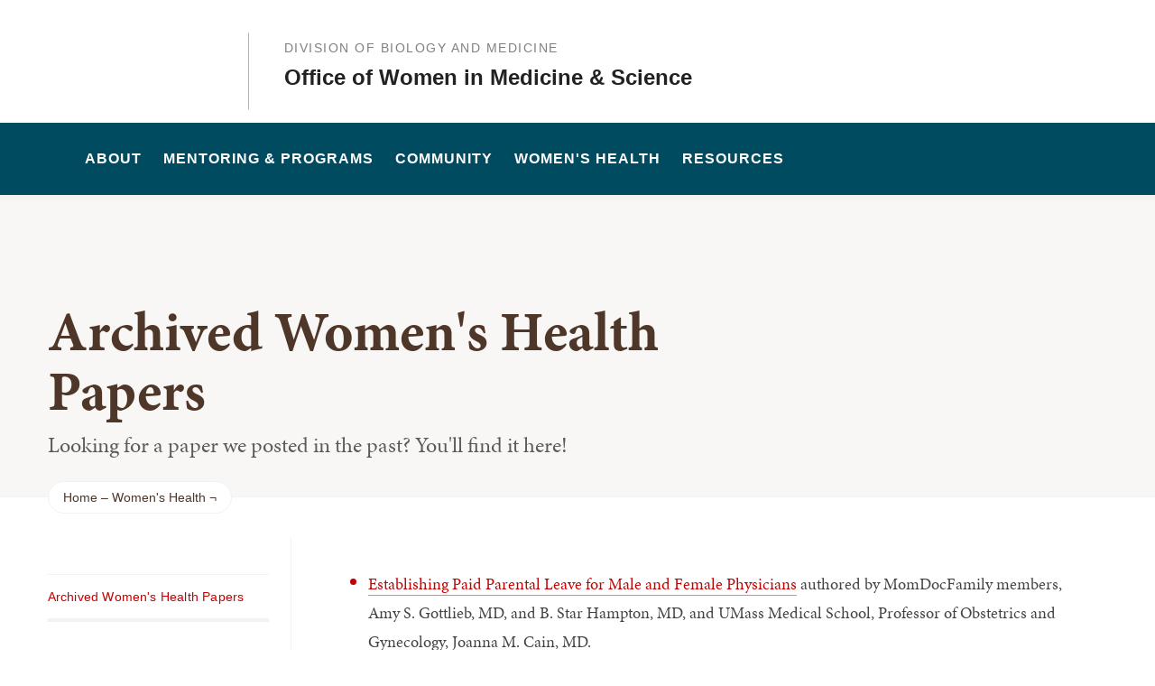

--- FILE ---
content_type: text/html; charset=UTF-8
request_url: https://owims.biomed.brown.edu/womens-health/archived-womens-health-papers
body_size: 8728
content:
<!DOCTYPE html>
<html lang="en" dir="ltr" prefix="og: https://ogp.me/ns#" class="no-js" itemscope="" itemtype="http://schema.org/WebPage">
  <head>
    <!-- Google Tag Manager -->
    <script>(function(w,d,s,l,i){w[l]=w[l]||[];w[l].push({'gtm.start':new Date().getTime(),event:'gtm.js'});var f=d.getElementsByTagName(s)[0],j=d.createElement(s),dl=l!='dataLayer'?'&l='+l:'';j.async=true;j.src='https://www.googletagmanager.com/gtm.js?id='+i+dl;f.parentNode.insertBefore(j,f);})(window,document,'script','dataLayer','GTM-KX5NV9');</script>
    <!-- End Google Tag Manager -->
    <meta charset="utf-8" />
<meta name="description" content="Looking for a paper we posted in the past? You&#039;ll find it here!" />
<link rel="canonical" href="https://owims.biomed.brown.edu/womens-health/archived-womens-health-papers" />
<meta property="og:site_name" content="Women in Medicine | Brown University" />
<meta property="og:url" content="https://owims.biomed.brown.edu/womens-health/archived-womens-health-papers" />
<meta property="og:title" content="Archived Women&#039;s Health Papers" />
<meta property="og:description" content="Looking for a paper we posted in the past? You&#039;ll find it here!" />
<meta name="twitter:card" content="summary_large_image" />
<meta name="twitter:description" content="Looking for a paper we posted in the past? You&#039;ll find it here!" />
<meta name="twitter:title" content="Archived Women&#039;s Health Papers" />
<meta name="MobileOptimized" content="width" />
<meta name="HandheldFriendly" content="true" />
<meta name="viewport" content="width=device-width, initial-scale=1.0" />
<meta name="mobile-web-app-capable" content="yes" />
<meta name="apple-mobile-web-app-capable" content="yes" />

    <title>Archived Women&#039;s Health Papers | Women in Medicine | Brown University</title>
    
<link rel="apple-touch-icon" sizes="180x180" href="/themes/custom/brown/static/apple-touch-icon.png">
<link rel="icon" type="image/png" sizes="32x32" href="/themes/custom/brown/static/favicon-32x32.png">
<link rel="icon" type="image/png" sizes="16x16" href="/themes/custom/brown/static/favicon-16x16.png">
<link rel="manifest" href="/themes/custom/brown/static/site.webmanifest">
<link rel="mask-icon" href="/themes/custom/brown/static/safari-pinned-tab.svg" color="#5bbad5">
<meta name="msapplication-TileColor" content="#da532c">
<meta name="theme-color" content="#ffffff">
    <link rel="stylesheet" media="all" href="/sites/default/files/css/css_Czu7n7fj6Fm9yyPsk1266B6D2NRhk8vPmTQKGn-OO3s.css?delta=0&amp;language=en&amp;theme=brown_site&amp;include=eJxLKsovz9NPz8lPSszRKa4sLknN1U9KLE4FAHZiCWQ" />
<link rel="stylesheet" media="all" href="/sites/default/files/css/css_HhLBOMt2qqN_We_NyntJhpzX0z-ble22dFzXlMApwRQ.css?delta=1&amp;language=en&amp;theme=brown_site&amp;include=eJxLKsovz9NPz8lPSszRKa4sLknN1U9KLE4FAHZiCWQ" />

    
    <link rel="stylesheet" href="/themes/custom/brown/static/css/fonts.css" onload="document.body.className+=' fonts_loaded';">
    <link rel="stylesheet" href="https://use.typekit.net/lok3dnd.css">

  </head>
  <body class="preload fs-grid page_layout_default page_theme_default page_theme_overflow path-node page-node-type-basic-page">
    <!-- Google Tag Manager (noscript) -->
    <noscript><iframe src="https://www.googletagmanager.com/ns.html?id=GTM-KX5NV9" height="0" width="0" style="display:none;visibility:hidden"></iframe></noscript>
    <!-- End Google Tag Manager (noscript) -->
    
      <div class="dialog-off-canvas-main-canvas" data-off-canvas-main-canvas>
    




<div class="page_wrapper">
  <header class="header" id="header" itemscope itemtype="http://schema.org/WPHeader" >
    
    <a class="skip_link" id="skip_to_content" href="#page_main_content">Skip to Main Content</a>
            <div class="header_ribbon">
      <div class="fs-row">
        <div class="fs-cell">
          <div class="header_ribbon_inner">
                          
   

<div class="logo logo_header logo_icon" itemscope itemtype="http://schema.org/Organization">
  <a class="logo_link med_link" itemprop="url" href="https://www.brown.edu/">
    <span class="logo_link_label">The Warren Alpert Medical School</span>
        <span class="logo_link_icon"><svg class="icon icon_logo">
  <use xlink:href="/themes/custom/brown/static/images/logo.svg#logo"></use>
</svg>
</span>
      </a>
  <meta content="https://owims.biomed.brown.edu/themes/custom/brown/static/images/logo.png" itemprop="logo">                   <div class="logo_content">
          <h2 class="parent_unit" style="color: #222;">
              <a class="logo_parent_link" href="https://biomed.brown.edu ">Division of Biology and Medicine</a>
          </h2>
          <h1 class="logo_label_with_parent" style="color: #222;">
            <a class="logo_label_link" href="/">Office of Women in Medicine &amp; Science</a>
          </h1>
        </div>
        </div>
                        <div class="header_group_aside">
                              
              
              <div class="header_group">
                                
<div class="header_tools header_tools_default">
  
  
<a class="js-swap js-flyout-search-handle handle flyout_search_handle" href="#flyout_search" data-swap-target=".flyout_search" data-swap-linked="flyout_search">
    <span class="handle_icon handle_icon_default flyout_search_handle_icon flyout_search_handle_icon_default" aria-hidden="true"><svg class="icon icon_search">
  <use xlink:href="/themes/custom/brown/static/images/icons.svg#search"></use>
</svg>
</span>
    <span class="handle_icon handle_icon_action flyout_search_handle_icon flyout_search_handle_icon_action" aria-hidden="true"><svg class="icon icon_close">
  <use xlink:href="/themes/custom/brown/static/images/icons.svg#close"></use>
</svg>
</span>
  <span class="handle_label flyout_search_handle_label">Search</span>
</a>

    
<a class="js-swap js-menu-handle  menu_handle menu_handle_primary" href="#menu" data-swap-target=".menu" data-swap-linked="menu">
    <span class=" menu_handle_icon menu_handle_icon_default menu_handle_icon_primary" aria-hidden="true"><svg class="icon icon_menu">
  <use xlink:href="/themes/custom/brown/static/images/icons.svg#menu"></use>
</svg>
</span>
    <span class=" menu_handle_icon menu_handle_icon_action menu_handle_icon_primary" aria-hidden="true"><svg class="icon icon_close">
  <use xlink:href="/themes/custom/brown/static/images/icons.svg#close"></use>
</svg>
</span>
  <span class=" menu_handle_label menu_handle_label_primary">Menu</span>
</a>
  </div>
                              </div>
            </div>
          </div>
        </div>
      </div>
    </div>
        <div class="header_overflow" style="background: #004B60;">
      <div class="fs-row">
        <div class="fs-cell">
          <div class="header_overflow_inner">
                

<nav class="js-main-nav js-main-nav-lg main_nav main_nav_lg" aria-label="Site Navigation" itemscope itemtype="http://schema.org/SiteNavigationElement">
  <div class="main_nav_header">
    <h2 class="main_nav_title">Site Navigation</h2>
  </div>
  <ul class="main_nav_list" aria-label="Site Navigation">
            <li class="js-main-nav-item-1 home main_nav_item">
      <div class="main_nav_item_wrapper">
        <a class="main_nav_link" href="/home" itemprop="url">
          <span class="main_nav_link_label" itemprop="name">Home</span>
        </a>
              </div>
          </li>
                <li class="js-main-nav-item-2  main_nav_item">
      <div class="main_nav_item_wrapper">
        <a class="main_nav_link" href="/about" itemprop="url" aria-haspopup="true" aria-current="page">
          <span class="main_nav_link_label" itemprop="name">About</span>
        </a>
                <button class="js-swap js-main-nav-toggle main_nav_toggle" data-swap-target=".js-main-nav-item-2" data-swap-group="main_nav" aria-label=" Submenu">
          <span class="main_nav_toggle_icon"><svg class="icon icon_chevron_down">
  <use xlink:href="/themes/custom/brown/static/images/icons.svg#chevron_down"></use>
</svg>
</span>
        </button>
              </div>
            <div class="js-main-nav-children main_nav_children">
        <ul class="main_nav_children_list" aria-label="submenu">
                    <li class="main_nav_child_item">
            <a class="main_nav_child_link" href="/about/people" itemprop="url">
              <span class="main_nav_child_link_label" itemprop="name">People</span>
            </a>
          </li>
                    <li class="main_nav_child_item">
            <a class="main_nav_child_link" href="/about/events" itemprop="url">
              <span class="main_nav_child_link_label" itemprop="name">Events</span>
            </a>
          </li>
                    <li class="main_nav_child_item">
            <a class="main_nav_child_link" href="/about/history" itemprop="url">
              <span class="main_nav_child_link_label" itemprop="name">History</span>
            </a>
          </li>
                    <li class="main_nav_child_item">
            <a class="main_nav_child_link" href="/about/monthly-newsletter" itemprop="url">
              <span class="main_nav_child_link_label" itemprop="name">Stay Connected</span>
            </a>
          </li>
                  </ul>
      </div>
          </li>
                <li class="js-main-nav-item-3  main_nav_item">
      <div class="main_nav_item_wrapper">
        <a class="main_nav_link" href="/mentoring-programs" itemprop="url" aria-haspopup="true" aria-current="page">
          <span class="main_nav_link_label" itemprop="name">Mentoring &amp; Programs</span>
        </a>
                <button class="js-swap js-main-nav-toggle main_nav_toggle" data-swap-target=".js-main-nav-item-3" data-swap-group="main_nav" aria-label=" Submenu">
          <span class="main_nav_toggle_icon"><svg class="icon icon_chevron_down">
  <use xlink:href="/themes/custom/brown/static/images/icons.svg#chevron_down"></use>
</svg>
</span>
        </button>
              </div>
            <div class="js-main-nav-children main_nav_children">
        <ul class="main_nav_children_list" aria-label="submenu">
                    <li class="main_nav_child_item">
            <a class="main_nav_child_link" href="/mentoring-professional-development/programs" itemprop="url">
              <span class="main_nav_child_link_label" itemprop="name">Career Advancement Programs</span>
            </a>
          </li>
                    <li class="main_nav_child_item">
            <a class="main_nav_child_link" href="/mentoring-professional-development/mentoring" itemprop="url">
              <span class="main_nav_child_link_label" itemprop="name">Mentoring</span>
            </a>
          </li>
                    <li class="main_nav_child_item">
            <a class="main_nav_child_link" href="/mentoring-programs/region-1-amwa-student-group" itemprop="url">
              <span class="main_nav_child_link_label" itemprop="name">Region 1- AMWA Student Group</span>
            </a>
          </li>
                    <li class="main_nav_child_item">
            <a class="main_nav_child_link" href="/mentoring-programs/third-chapter" itemprop="url">
              <span class="main_nav_child_link_label" itemprop="name">The Third Chapter</span>
            </a>
          </li>
                  </ul>
      </div>
          </li>
                <li class="js-main-nav-item-4  main_nav_item">
      <div class="main_nav_item_wrapper">
        <a class="main_nav_link" href="/community" itemprop="url" aria-haspopup="true" aria-current="page">
          <span class="main_nav_link_label" itemprop="name">Community</span>
        </a>
                <button class="js-swap js-main-nav-toggle main_nav_toggle" data-swap-target=".js-main-nav-item-4" data-swap-group="main_nav" aria-label=" Submenu">
          <span class="main_nav_toggle_icon"><svg class="icon icon_chevron_down">
  <use xlink:href="/themes/custom/brown/static/images/icons.svg#chevron_down"></use>
</svg>
</span>
        </button>
              </div>
            <div class="js-main-nav-children main_nav_children">
        <ul class="main_nav_children_list" aria-label="submenu">
                    <li class="main_nav_child_item">
            <a class="main_nav_child_link" href="/community/campus-community" itemprop="url">
              <span class="main_nav_child_link_label" itemprop="name">Campus Community</span>
            </a>
          </li>
                    <li class="main_nav_child_item">
            <a class="main_nav_child_link" href="/community/organizations" itemprop="url">
              <span class="main_nav_child_link_label" itemprop="name">Organizations &amp; Programs</span>
            </a>
          </li>
                    <li class="main_nav_child_item">
            <a class="main_nav_child_link" href="/community/wallsdotalk-women-wall" itemprop="url">
              <span class="main_nav_child_link_label" itemprop="name">#WallsDoTalk - Women on the Wall</span>
            </a>
          </li>
                  </ul>
      </div>
          </li>
                <li class="js-main-nav-item-5  main_nav_item">
      <div class="main_nav_item_wrapper">
        <a class="main_nav_link" href="/womens-health" itemprop="url" aria-haspopup="true" aria-current="page">
          <span class="main_nav_link_label" itemprop="name">Women&#039;s Health</span>
        </a>
                <button class="js-swap js-main-nav-toggle main_nav_toggle" data-swap-target=".js-main-nav-item-5" data-swap-group="main_nav" aria-label=" Submenu">
          <span class="main_nav_toggle_icon"><svg class="icon icon_chevron_down">
  <use xlink:href="/themes/custom/brown/static/images/icons.svg#chevron_down"></use>
</svg>
</span>
        </button>
              </div>
            <div class="js-main-nav-children main_nav_children">
        <ul class="main_nav_children_list" aria-label="submenu">
                    <li class="main_nav_child_item">
            <a class="main_nav_child_link" href="/womens-health/archived-womens-health-papers" itemprop="url">
              <span class="main_nav_child_link_label" itemprop="name">Archived Women&#039;s Health Papers</span>
            </a>
          </li>
                  </ul>
      </div>
          </li>
                <li class="js-main-nav-item-6  main_nav_item">
      <div class="main_nav_item_wrapper">
        <a class="main_nav_link" href="/resources" itemprop="url" aria-haspopup="true" aria-current="page">
          <span class="main_nav_link_label" itemprop="name">Resources</span>
        </a>
                <button class="js-swap js-main-nav-toggle main_nav_toggle" data-swap-target=".js-main-nav-item-6" data-swap-group="main_nav" aria-label=" Submenu">
          <span class="main_nav_toggle_icon"><svg class="icon icon_chevron_down">
  <use xlink:href="/themes/custom/brown/static/images/icons.svg#chevron_down"></use>
</svg>
</span>
        </button>
              </div>
            <div class="js-main-nav-children main_nav_children">
        <ul class="main_nav_children_list" aria-label="submenu">
                    <li class="main_nav_child_item">
            <a class="main_nav_child_link" href="/resources/parents-families" itemprop="url">
              <span class="main_nav_child_link_label" itemprop="name">Parents &amp; Families</span>
            </a>
          </li>
                    <li class="main_nav_child_item">
            <a class="main_nav_child_link" href="/resources/sexual-harassment-title-ix" itemprop="url">
              <span class="main_nav_child_link_label" itemprop="name">Sexual Harassment &amp; Title IX</span>
            </a>
          </li>
                    <li class="main_nav_child_item">
            <a class="main_nav_child_link" href="https://www.brown.edu/about/administration/biomed/faculty-affairs/opensearch" itemprop="url">
              <span class="main_nav_child_link_label" itemprop="name">Employment/Open Search</span>
            </a>
          </li>
                    <li class="main_nav_child_item">
            <a class="main_nav_child_link" href="/resources/wellness" itemprop="url">
              <span class="main_nav_child_link_label" itemprop="name">Well-Being</span>
            </a>
          </li>
                    <li class="main_nav_child_item">
            <a class="main_nav_child_link" href="/resources/library" itemprop="url">
              <span class="main_nav_child_link_label" itemprop="name">Library</span>
            </a>
          </li>
                    <li class="main_nav_child_item">
            <a class="main_nav_child_link" href="/resources/support-studying-stem" itemprop="url">
              <span class="main_nav_child_link_label" itemprop="name">Supporting women studying STEM</span>
            </a>
          </li>
                  </ul>
      </div>
          </li>
          </ul>
</nav>




            
<div class="header_tools header_tools_alternate">
  
  
<a class="js-swap js-flyout-search-handle handle flyout_search_handle" href="#flyout_search" data-swap-target=".flyout_search" data-swap-linked="flyout_search">
    <span class="handle_icon handle_icon_default flyout_search_handle_icon flyout_search_handle_icon_default" aria-hidden="true"><svg class="icon icon_search">
  <use xlink:href="/themes/custom/brown/static/images/icons.svg#search"></use>
</svg>
</span>
    <span class="handle_icon handle_icon_action flyout_search_handle_icon flyout_search_handle_icon_action" aria-hidden="true"><svg class="icon icon_close">
  <use xlink:href="/themes/custom/brown/static/images/icons.svg#close"></use>
</svg>
</span>
  <span class="handle_label flyout_search_handle_label">Search</span>
</a>

  </div>
          </div>
        </div>
      </div>
    </div>
      </header>
  <main class="page_inner parent_logo_included">
        <div class="page_unit_title"  style="background: #004B60;">
      <div class="fs-row">
        <div class="fs-cell">
                      <div class="parent_unit_mobile" style="color: #222;">
              <a class="logo_parent_link_mobile" href="https://biomed.brown.edu ">Division of Biology and Medicine</a>
              <div class="page_unit_title_label">Office of Women in Medicine &amp; Science</div>
            </div>
          
        </div>
      </div>
    </div>
          
                  <div class="js-cover  page_header page_header_default ">
                        
                  
          <div class="js-cover-body page_header_body  ">
        <div class="fs-row">
          <div class="fs-cell">
            <div class="page_header_inner">
              <div class="page_header_set">
                <div class="page_header_group  ">
                  <h1 class="page_title">Archived Women's Health Papers</h1>
                                    <p class="page_intro">Looking for a paper we posted in the past?  You&#039;ll find it here!</p>
                                  </div>
                                </div>
            </div>
          </div>
        </div>
      </div>
        </div>
        <div class="breadcrumb_wrapper">
      <div class="fs-row">
        <div class="fs-cell">
          

  <div class="breadcrumb_nav">
    <div class="breadcrumb_header">
      <h2 class="breadcrumb_title">Breadcrumb</h2>
    </div>
    <ul class="breadcrumb_list" itemscope itemtype="http://schema.org/BreadcrumbList" aria-label="Breadcrumb">
                  <li class="breadcrumb_item" itemscope itemprop="itemListElement" itemtype="http://schema.org/ListItem">
        <a class="breadcrumb_pill breadcrumb_pill_link" href="/" itemprop="item">
          <span class="breadcrumb_name">
            <span class="breadcrumb_name_label" itemprop="name">Home</span>
          </span>
        </a>
        <meta itemprop="position" content="1">
      </li>
                        <li class="breadcrumb_item" itemscope itemprop="itemListElement" itemtype="http://schema.org/ListItem">
        <a class="breadcrumb_pill breadcrumb_pill_link" href="/womens-health" itemprop="item">
          <span class="breadcrumb_name">
            <span class="breadcrumb_name_label" itemprop="name">Women&#039;s Health</span>
          </span>
        </a>
        <meta itemprop="position" content="2">
      </li>
                            </ul>
  </div>

        </div>
      </div>
    </div>
          
  <div class="page_content">
                              <div class="fs-row">
                
                <div class="fs-cell-right fs-lg-3 page_aside page_sub_nav">
          <div class="page_aside_inner">
              
<nav class="sub_nav" aria-labelledby="subnav_heading_block-brown-site-sidebar-navigation" itemscope itemtype="http://schema.org/SiteNavigationElement">
  <div class="sub_nav_header">
    <h2 id="subnav_heading_block-brown-site-sidebar-navigation" class="sub_nav_title">Sub Navigation</h2>
    <button class="js-swap js-sub-nav-handle sub_nav_handle" data-swap-target=".sub_nav_list" data-swap-title="In This Section">
      <span class="sub_nav_handle_icon"><svg class="icon icon_chevron_down">
  <use xlink:href="/themes/custom/brown/static/images/icons.svg#chevron_down"></use>
</svg>
</span>
      <span class="sub_nav_handle_label">In This Section</span>
    </button>
  </div>
  <ul class="js-sub-nav-list sub_nav_list" aria-labelledby="subnav_heading_block-brown-site-sidebar-navigation">
    
<li class="sub_nav_item">
  <a class="sub_nav_link  active" href="/womens-health/archived-womens-health-papers" itemprop="url">
    <span class="sub_nav_link_label" itemprop="name">Archived Women&#039;s Health Papers</span>
  </a>
  </li>

  </ul>
</nav>


            <div class="page_details">

                                                        
              
              
              
              
              <div class="sidebar_callouts">
              
              </div>

              
            </div>

          </div>
        </div>
        
                                <div class="fs-cell fs-lg-9 page_main_content" id="page_main_content" itemprop="mainContentOfPage">
        
            <div data-drupal-messages-fallback class="hidden"></div>



                    
          
          
          <div class="wysiwyg_block">
            <div class="wysiwyg_block_inner">
              <div class="typography">
                  <div id="block-brown-site-content">
  
    
      <article class="node--type-basic-page">

  
    

  
  <div>
      <ul>
	<li><a href="https://journals.lww.com/academicmedicine/Fulltext/2012/02000/Establishing_Paid_Parental_Leave_for_Male_and.6.aspx">Establishing Paid Parental Leave for Male and Female Physicians</a> authored by MomDocFamily members, Amy S. Gottlieb, MD, and B. Star Hampton, MD, and UMass Medical School, Professor of Obstetrics and Gynecology, Joanna M. Cain, MD.</li>
	<li>
	<div><a href="https://pubmed.ncbi.nlm.nih.gov/22439455/">State-Wide Support for Physician-Mothers Who are Breastfeeding</a> published by MDF members Marina M.C. MacNamara and Lynn E. Taylor.</div>
	</li>
	<li>
	<div><a href="https://pubmed.ncbi.nlm.nih.gov/19940561/">Effectively Mentoring Physician-Mothers</a> published in Academic Medicine and authored by MomDocFamily members Beatrice E. Lechner, MD, Amy S. Gottlieb, MD, and Lynn E. Taylor, MD.</div>
	</li>
	<li>
	<div><a href="https://jamanetwork.com/journals/jamainternalmedicine/fullarticle/2674255?utm_campaign=articlePDF&amp;utm_medium=articlePDFlink&amp;utm_source=articlePDF&amp;utm_content=jamainternmed.2018.0320)">Barriers to Breastfeeding for US Physicians Who Are Mothers</a> published in JAMA Internal Medicine.</div>
	</li>
	<li>
	<div>Jagsi R, Griffith KA, Stewart A, Sambuco D, DeCastro R, Ubel PA. <a href="https://jamanetwork.com/journals/jama/fullarticle/1182859">Gender Differences in the Salaries of Physician Researchers</a>. JAMA, June 13, 2012- Vol 307, No. 22.</div>
	</li>
	<li>
	<div>Carnes, Molly, MD, MS. <a href="http://jama.ama-assn.org/content/307/6/571.full">What Would Patsy Mink Think</a>? JAMA, February 8, 2012 - Vol 307, No. 6 - 571-572.</div>
	</li>
	<li>
	<div>Jagsi R, Tarbell NJ, Weinstein DF. <a href="https://www.nejm.org/doi/full/10.1056/NEJMp078163">Becoming a doctor, starting a family-leaves of absence from graduate medical education</a>. N Engl J Med. 2007 Nov 8;357(19):1889-91.</div>
	</li>
	<li>
	<div>Lahav G. <a href="https://pubmed.ncbi.nlm.nih.gov/20513421/">How to survive and thrive in the mother-mentor marathon</a>.</div>
	</li>
</ul>

  </div>

</article>

  </div>


              </div>
            </div>
          </div>

          <div class="in_content_callouts">
            
            

            
            
                        
                                  </div>

        </div>
                  <div class="sidebar_callouts_mobile">
            
          </div>
              </div>
          </div>

            <div class="full_width_callouts">
              
        
            </div>
          </div>

  </main>

    <footer class="footer footer_med" id="footer" itemscope itemtype="http://schema.org/WPFooter">
    <div class="footer_ribbon">
      <div class="fs-row">
        <div class="fs-cell">
          <div class="footer_ribbon_inner">
            <div class="footer_ribbon_group">
              
              



            
<div class="address" itemscope itemtype="http://schema.org/PostalAddress">
	<span class="address_name" itemprop="name">Brown University</span>
	<div class="address_items">
    		<a class="address_item address_base address_details" href="https://www.google.com/maps/dir/?api=1&amp;destination=Brown%20University%2075%20Waterman%20St.%20Providence%20RI%2002912" target="_blank">
              <span class="address_details_icon"><svg class="icon icon_marker">
  <use xlink:href="/themes/custom/brown/static/images/icons.svg#marker"></use>
</svg>
</span>
			<span class="address_details_info">
				<span class="address_city" itemprop="addressLocality">Providence</span>
				<span class="address_state" itemprop="addressRegion">RI</span>
				<span class="address_zip" itemprop="postalCode">02912</span>
			</span>
		</a>
				<a class="address_item address_phone" itemprop="telephone" href="tel:4018631000">
			<span class="address_details">
				<span class="address_details_icon"><svg class="icon icon_phone">
  <use xlink:href="/themes/custom/brown/static/images/icons.svg#phone"></use>
</svg>
</span>
				<span class="address_details_info">401-863-1000</span>
			</span>
		</a>
		        	</div>
</div>



                              <nav class="quick_nav" aria-label="Quick Navigation" itemscope="" itemtype="http://schema.org/SiteNavigationElement">
  <div class="quick_nav_header">
    <h2 class="quick_nav_title">Quick Navigation</h2>
  </div>
  <ul class="quick_nav_list" aria-label="Quick Navigation">

  <li class="quick_nav_item">
    <a class="quick_nav_link arrow_right" href="https://biomedical.brown.edu/" itemprop="url">
      <span class="quick_nav_link_label" itemprop="name">Division of Biology and Medicine</span>
      <span class="quick_nav_link_icon" aria-hidden="true">
        <span class="quick_nav_link_icon_default">
          <svg class="icon icon_arrow_right">
            <use xlink:href="/themes/custom/brown/static/images/icons.svg#arrow_right"></use>
          </svg>
        </span>
        <span class="quick_nav_link_icon_action">
          <svg class="icon icon_link">
            <use xlink:href="/themes/custom/brown/static/images/icons.svg#link"></use>
          </svg>
        </span>
      </span>
    </a>
  </li>

  <li class="quick_nav_item">
    <a class="quick_nav_link arrow_right" href="https://biology.brown.edu" itemprop="url">
      <span class="quick_nav_link_label" itemprop="name">Program in Biology</span>
      <span class="quick_nav_link_icon" aria-hidden="true">
        <span class="quick_nav_link_icon_default">
          <svg class="icon icon_arrow_right">
            <use xlink:href="/themes/custom/brown/static/images/icons.svg#arrow_right"></use>
          </svg>
        </span>
        <span class="quick_nav_link_icon_action">
          <svg class="icon icon_link">
            <use xlink:href="/themes/custom/brown/static/images/icons.svg#link"></use>
          </svg>
        </span>
      </span>
    </a>
  </li>

    <li class="quick_nav_item">
      <a class="quick_nav_link arrow_right" href="https://medical.brown.edu/about/affiliated-hospitals" itemprop="url">
        <span class="quick_nav_link_label" itemprop="name">Affiliated Hospitals</span>
        <span class="quick_nav_link_icon" aria-hidden="true">
          <span class="quick_nav_link_icon_default">
            <svg class="icon icon_arrow_right">
              <use xlink:href="/themes/custom/brown/static/images/icons.svg#arrow_right"></use>
            </svg>
          </span>
          <span class="quick_nav_link_icon_action">
            <svg class="icon icon_link">
              <use xlink:href="/themes/custom/brown/static/images/icons.svg#link"></use>
            </svg>
          </span>
        </span>
      </a>
    </li>

  </ul>
</nav>
                <nav class="footer_nav" aria-label="Footer Navigation" itemscope="" itemtype="http://schema.org/SiteNavigationElement">
  <div class="footer_nav_header">
    <h2 class="footer_nav_title">Footer Navigation</h2>
  </div>
  <ul class="footer_nav_list" aria-label="Footer Navigation">

  <li class="footer_nav_item">
    <a class="footer_nav_link arrow_right" href="https://medical.brown.edu/events" itemprop="url">
      <span class="footer_nav_link_label" itemprop="name">Events</span>
      <span class="footer_nav_link_icon" aria-hidden="true">
        <span class="footer_nav_link_icon_default">
          <svg class="icon icon_arrow_right">
            <use xlink:href="/themes/custom/brown/static/images/icons.svg#arrow_right"></use>
          </svg>
          </span>
        <span class="footer_nav_link_icon_action">
          <svg class="icon icon_link">
            <use xlink:href="/themes/custom/brown/static/images/icons.svg#link"></use>
          </svg>
        </span>
      </span>
    </a>
  </li>

  <li class="footer_nav_item">
    <a class="footer_nav_link arrow_right" href="https://medical.brown.edu/maps-and-directions" itemprop="url">
      <span class="footer_nav_link_label" itemprop="name">Maps and Directions</span>
      <span class="footer_nav_link_icon" aria-hidden="true">
        <span class="footer_nav_link_icon_default">
          <svg class="icon icon_arrow_right">
            <use xlink:href="/themes/custom/brown/static/images/icons.svg#arrow_right"></use>
          </svg>
          </span>
        <span class="footer_nav_link_icon_action">
          <svg class="icon icon_link">
            <use xlink:href="/themes/custom/brown/static/images/icons.svg#link"></use>
          </svg>
        </span>
      </span>
    </a>
  </li>

  <li class="footer_nav_item">
    <a class="footer_nav_link arrow_right" href="https://medical.brown.edu/contact-us" itemprop="url">
      <span class="footer_nav_link_label" itemprop="name">Contact Us</span>
      <span class="footer_nav_link_icon" aria-hidden="true">
        <span class="footer_nav_link_icon_default">
          <svg class="icon icon_arrow_right">
            <use xlink:href="/themes/custom/brown/static/images/icons.svg#arrow_right"></use>
          </svg>
          </span>
        <span class="footer_nav_link_icon_action">
          <svg class="icon icon_link">
            <use xlink:href="/themes/custom/brown/static/images/icons.svg#link"></use>
          </svg>
        </span>
      </span>
    </a>
  </li>

    <li class="footer_nav_item">
      <a class="footer_nav_link arrow_right" href="https://www.brown.edu/website-accessibility" itemprop="url">
        <span class="footer_nav_link_label" itemprop="name">Accessibility</span>
        <span class="footer_nav_link_icon" aria-hidden="true">
          <span class="footer_nav_link_icon_default">
            <svg class="icon icon_arrow_right">
              <use xlink:href="/themes/custom/brown/static/images/icons.svg#arrow_right"></use>
            </svg>
            </span>
          <span class="footer_nav_link_icon_action">
            <svg class="icon icon_link">
              <use xlink:href="/themes/custom/brown/static/images/icons.svg#link"></use>
            </svg>
          </span>
        </span>
      </a>
    </li>

    
  </ul>
</nav>
                            
              

  <a class="footer_give_link" href="https://alumni-friends.brown.edu/giving/">
  <span class="footer_give_link_label">Give To Brown</span>
    <span class="footer_give_link_icon" aria-hidden="true">
          <span class="footer_give_link_icon_default">
        <svg class="icon icon_arrow_right">
          <use xlink:href="/themes/custom/brown/static/images/icons.svg#arrow_right"></use>
        </svg>
      </span>
      <span class="footer_give_link_icon_action">
        <svg class="icon icon_link">
          <use xlink:href="/themes/custom/brown/static/images/icons.svg#link"></use>
        </svg>
      </span>
      </span>
  </a>


            </div>
          </div>
        </div>
      </div>
    </div>
    <div class="footer_sole">
      <div class="fs-row">
        <div class="fs-cell">
          <div class="footer_sole_inner">
            
            <p class="footer_copyright">&copy; Brown University </p>
          </div>
        </div>
      </div>
    </div>

    <div class="js-menu menu" id="menu">
      <div class="menu_header">
                
   

<div class="logo logo_menu logo_icon" itemscope itemtype="http://schema.org/Organization">
  <a class="logo_link med_link" itemprop="url" href="/">
    <span class="logo_link_label">The Warren Alpert Medical School</span>
        <span class="logo_link_icon"><svg class="icon icon_logo">
  <use xlink:href="/themes/custom/brown/static/images/logo.svg#logo"></use>
</svg>
</span>
      </a>
  <meta content="https://owims.biomed.brown.edu/themes/custom/brown/static/images/logo.png" itemprop="logo">     </div>

          
<div class="header_tools header_tools_default">
    <div class="handle flyout_for_you_handle">
    <span class="handle_label flyout_for_you_handle_label">For You</span>
    <span class="handle_icon handle_icon_default flyout_for_you_handle_icon flyout_for_you_handle_icon_default" aria-hidden="true"><svg class="icon icon_chevron_down">
  <use xlink:href="/themes/custom/brown/static/images/icons.svg#chevron_down"></use>
</svg>
</span>
    
  </div>
  
  
<a class="js-swap js-flyout-search-handle handle flyout_search_handle" href="#flyout_search" data-swap-target=".flyout_search" data-swap-linked="flyout_search">
    <span class="handle_icon handle_icon_default flyout_search_handle_icon flyout_search_handle_icon_default" aria-hidden="true"><svg class="icon icon_search">
  <use xlink:href="/themes/custom/brown/static/images/icons.svg#search"></use>
</svg>
</span>
    <span class="handle_icon handle_icon_action flyout_search_handle_icon flyout_search_handle_icon_action" aria-hidden="true"><svg class="icon icon_close">
  <use xlink:href="/themes/custom/brown/static/images/icons.svg#close"></use>
</svg>
</span>
  <span class="handle_label flyout_search_handle_label">Search</span>
</a>

    
<a class="js-swap js-menu-handle  menu_handle menu_handle_primary" href="#menu" data-swap-target=".menu" data-swap-linked="menu">
    <span class=" menu_handle_icon menu_handle_icon_default menu_handle_icon_primary" aria-hidden="true"><svg class="icon icon_menu">
  <use xlink:href="/themes/custom/brown/static/images/icons.svg#menu"></use>
</svg>
</span>
    <span class=" menu_handle_icon menu_handle_icon_action menu_handle_icon_primary" aria-hidden="true"><svg class="icon icon_close">
  <use xlink:href="/themes/custom/brown/static/images/icons.svg#close"></use>
</svg>
</span>
  <span class=" menu_handle_label menu_handle_label_primary">Menu</span>
</a>
  </div>
            </div>
      <div class="menu_body">
          
<nav class="js-main-nav js-main-nav-sm main_nav main_nav_sm" aria-label="Mobile Site Navigation" itemscope itemtype="http://schema.org/SiteNavigationElement">
  <div class="main_nav_header">
    <h2 class="main_nav_title">Mobile Site Navigation</h2>
  </div>
  <ul class="main_nav_list" aria-label="Mobile Site Navigation">
    
<nav class="js-main-nav js-main-nav-sm main_nav main_nav_sm" aria-label="Mobile Site Navigation" itemscope itemtype="http://schema.org/SiteNavigationElement">
  <div class="main_nav_header">
    <h2 class="main_nav_title">Mobile Site Navigation</h2>
  </div>
  <ul class="main_nav_list" aria-label="Mobile Site Navigation">
        <li class="js-main-nav-item-1 main_nav_item">
      <div class="main_nav_item_wrapper">
        <a class="main_nav_link" href="/home" itemprop="url">
          <span class="main_nav_link_label" itemprop="name">Home</span>
        </a>
              </div>
          </li>
        <li class="js-main-nav-item-2 main_nav_item">
      <div class="main_nav_item_wrapper">
        <a class="main_nav_link" href="/about" itemprop="url" aria-haspopup="true" aria-current="page">
          <span class="main_nav_link_label" itemprop="name">About</span>
        </a>
                <button class="js-swap js-main-nav-toggle main_nav_toggle" data-swap-target=".js-main-nav-item-2" data-swap-group="main_nav" aria-label=" Submenu">
          <span class="main_nav_toggle_icon"><svg class="icon icon_chevron_down">
  <use xlink:href="/themes/custom/brown/static/images/icons.svg#chevron_down"></use>
</svg>
</span>
        </button>
              </div>
            <div class="js-main-nav-children main_nav_children">
        <ul class="main_nav_children_list" aria-label="submenu">
                    <li class="main_nav_child_item">
            <a class="main_nav_child_link" href="/about/people" itemprop="url">
              <span class="main_nav_child_link_label" itemprop="name">People</span>
            </a>
          </li>
                    <li class="main_nav_child_item">
            <a class="main_nav_child_link" href="/about/events" itemprop="url">
              <span class="main_nav_child_link_label" itemprop="name">Events</span>
            </a>
          </li>
                    <li class="main_nav_child_item">
            <a class="main_nav_child_link" href="/about/history" itemprop="url">
              <span class="main_nav_child_link_label" itemprop="name">History</span>
            </a>
          </li>
                    <li class="main_nav_child_item">
            <a class="main_nav_child_link" href="/about/monthly-newsletter" itemprop="url">
              <span class="main_nav_child_link_label" itemprop="name">Stay Connected</span>
            </a>
          </li>
                  </ul>
      </div>
          </li>
        <li class="js-main-nav-item-3 main_nav_item">
      <div class="main_nav_item_wrapper">
        <a class="main_nav_link" href="/mentoring-programs" itemprop="url" aria-haspopup="true" aria-current="page">
          <span class="main_nav_link_label" itemprop="name">Mentoring &amp; Programs</span>
        </a>
                <button class="js-swap js-main-nav-toggle main_nav_toggle" data-swap-target=".js-main-nav-item-3" data-swap-group="main_nav" aria-label=" Submenu">
          <span class="main_nav_toggle_icon"><svg class="icon icon_chevron_down">
  <use xlink:href="/themes/custom/brown/static/images/icons.svg#chevron_down"></use>
</svg>
</span>
        </button>
              </div>
            <div class="js-main-nav-children main_nav_children">
        <ul class="main_nav_children_list" aria-label="submenu">
                    <li class="main_nav_child_item">
            <a class="main_nav_child_link" href="/mentoring-professional-development/programs" itemprop="url">
              <span class="main_nav_child_link_label" itemprop="name">Career Advancement Programs</span>
            </a>
          </li>
                    <li class="main_nav_child_item">
            <a class="main_nav_child_link" href="/mentoring-professional-development/mentoring" itemprop="url">
              <span class="main_nav_child_link_label" itemprop="name">Mentoring</span>
            </a>
          </li>
                    <li class="main_nav_child_item">
            <a class="main_nav_child_link" href="/mentoring-programs/region-1-amwa-student-group" itemprop="url">
              <span class="main_nav_child_link_label" itemprop="name">Region 1- AMWA Student Group</span>
            </a>
          </li>
                    <li class="main_nav_child_item">
            <a class="main_nav_child_link" href="/mentoring-programs/third-chapter" itemprop="url">
              <span class="main_nav_child_link_label" itemprop="name">The Third Chapter</span>
            </a>
          </li>
                  </ul>
      </div>
          </li>
        <li class="js-main-nav-item-4 main_nav_item">
      <div class="main_nav_item_wrapper">
        <a class="main_nav_link" href="/community" itemprop="url" aria-haspopup="true" aria-current="page">
          <span class="main_nav_link_label" itemprop="name">Community</span>
        </a>
                <button class="js-swap js-main-nav-toggle main_nav_toggle" data-swap-target=".js-main-nav-item-4" data-swap-group="main_nav" aria-label=" Submenu">
          <span class="main_nav_toggle_icon"><svg class="icon icon_chevron_down">
  <use xlink:href="/themes/custom/brown/static/images/icons.svg#chevron_down"></use>
</svg>
</span>
        </button>
              </div>
            <div class="js-main-nav-children main_nav_children">
        <ul class="main_nav_children_list" aria-label="submenu">
                    <li class="main_nav_child_item">
            <a class="main_nav_child_link" href="/community/campus-community" itemprop="url">
              <span class="main_nav_child_link_label" itemprop="name">Campus Community</span>
            </a>
          </li>
                    <li class="main_nav_child_item">
            <a class="main_nav_child_link" href="/community/organizations" itemprop="url">
              <span class="main_nav_child_link_label" itemprop="name">Organizations &amp; Programs</span>
            </a>
          </li>
                    <li class="main_nav_child_item">
            <a class="main_nav_child_link" href="/community/wallsdotalk-women-wall" itemprop="url">
              <span class="main_nav_child_link_label" itemprop="name">#WallsDoTalk - Women on the Wall</span>
            </a>
          </li>
                  </ul>
      </div>
          </li>
        <li class="js-main-nav-item-5 main_nav_item">
      <div class="main_nav_item_wrapper">
        <a class="main_nav_link" href="/womens-health" itemprop="url" aria-haspopup="true" aria-current="page">
          <span class="main_nav_link_label" itemprop="name">Women&#039;s Health</span>
        </a>
                <button class="js-swap js-main-nav-toggle main_nav_toggle" data-swap-target=".js-main-nav-item-5" data-swap-group="main_nav" aria-label=" Submenu">
          <span class="main_nav_toggle_icon"><svg class="icon icon_chevron_down">
  <use xlink:href="/themes/custom/brown/static/images/icons.svg#chevron_down"></use>
</svg>
</span>
        </button>
              </div>
            <div class="js-main-nav-children main_nav_children">
        <ul class="main_nav_children_list" aria-label="submenu">
                    <li class="main_nav_child_item">
            <a class="main_nav_child_link" href="/womens-health/archived-womens-health-papers" itemprop="url">
              <span class="main_nav_child_link_label" itemprop="name">Archived Women&#039;s Health Papers</span>
            </a>
          </li>
                  </ul>
      </div>
          </li>
        <li class="js-main-nav-item-6 main_nav_item">
      <div class="main_nav_item_wrapper">
        <a class="main_nav_link" href="/resources" itemprop="url" aria-haspopup="true" aria-current="page">
          <span class="main_nav_link_label" itemprop="name">Resources</span>
        </a>
                <button class="js-swap js-main-nav-toggle main_nav_toggle" data-swap-target=".js-main-nav-item-6" data-swap-group="main_nav" aria-label=" Submenu">
          <span class="main_nav_toggle_icon"><svg class="icon icon_chevron_down">
  <use xlink:href="/themes/custom/brown/static/images/icons.svg#chevron_down"></use>
</svg>
</span>
        </button>
              </div>
            <div class="js-main-nav-children main_nav_children">
        <ul class="main_nav_children_list" aria-label="submenu">
                    <li class="main_nav_child_item">
            <a class="main_nav_child_link" href="/resources/parents-families" itemprop="url">
              <span class="main_nav_child_link_label" itemprop="name">Parents &amp; Families</span>
            </a>
          </li>
                    <li class="main_nav_child_item">
            <a class="main_nav_child_link" href="/resources/sexual-harassment-title-ix" itemprop="url">
              <span class="main_nav_child_link_label" itemprop="name">Sexual Harassment &amp; Title IX</span>
            </a>
          </li>
                    <li class="main_nav_child_item">
            <a class="main_nav_child_link" href="https://www.brown.edu/about/administration/biomed/faculty-affairs/opensearch" itemprop="url">
              <span class="main_nav_child_link_label" itemprop="name">Employment/Open Search</span>
            </a>
          </li>
                    <li class="main_nav_child_item">
            <a class="main_nav_child_link" href="/resources/wellness" itemprop="url">
              <span class="main_nav_child_link_label" itemprop="name">Well-Being</span>
            </a>
          </li>
                    <li class="main_nav_child_item">
            <a class="main_nav_child_link" href="/resources/library" itemprop="url">
              <span class="main_nav_child_link_label" itemprop="name">Library</span>
            </a>
          </li>
                    <li class="main_nav_child_item">
            <a class="main_nav_child_link" href="/resources/support-studying-stem" itemprop="url">
              <span class="main_nav_child_link_label" itemprop="name">Supporting women studying STEM</span>
            </a>
          </li>
                  </ul>
      </div>
          </li>
      </ul>
</nav>

  </ul>
</nav>


                  
      </div>
    </div>

    







<div class="flyout flyout_search" id="flyout_search">
      <div class="fs-row">
        <div class="fs-cell">
          <div class="flyout_search_inner">
                              
<div class="site_search_results_switcher">
                          <button class="js-swap site_search_results_switch site_search_results_switch_link" data-swap-target=".flyout_search_field_1" data-swap-options='{"collapse": false}' data-swap-group="flyout_search_fields" data-swap-active="true" aria-label="toggle All of Brown.edu search">
      <span class="site_search_results_switch_label">All of Brown.edu</span>
    </button>
                      <a class="site_search_results_switch site_search_results_switch_link" href="https://www.brown.edu/search/people">
      <span class="site_search_results_switch_label">People</span>
    </a>
      </div>

                        <div class="flyout_search_fields">

              
                            
                            
                            
                                            <form class="flyout_search_field flyout_search_field_1" action="https://www.brown.edu/search" method="get">
                <input class="flyout_search_input" type="text" name="q" value=""
                   placeholder="Search All of Brown.edu" aria-label="Search All of Brown.edu" />
                <button class="flyout_search_link" type="submit">
                  <span class="flyout_search_link_label">Search</span>
                  <span class="flyout_search_link_icon"><svg class="icon icon_arrow_right">
  <use xlink:href="/themes/custom/brown/static/images/icons.svg#arrow_right"></use>
</svg>
</span>
                </button>
              </form>
                              
                            
            </div>

          </div>
        </div>
      </div>
      <a class="js-swap flyout_close_trigger" href="#header" data-swap-target=".flyout_search" data-swap-linked="flyout_search">
        <span class="flyout_close_trigger_icon" aria-hidden="true"><svg class="icon icon_close">
  <use xlink:href="/themes/custom/brown/static/images/icons.svg#close"></use>
</svg>
</span>
        <span class="flyout_close_trigger_label">Close Search</span>
      </a>
    </div>
        <div class="page_component">
      <div class="component_block component_block_page_386 layout_in_content">
        <div class="component_items">
          <div class="component_item page card">
            <article class="js-component component component_page_386" data-id="page_386" data-type="page">
                            <div class="component_body">
                <div class="component_content">
                  <div class="component_content_group">
                                        <h3 class="component_title">
                      <a class="component_title_link" href="https://owims.biomed.brown.edu/womens-health/archived-womens-health-papers">Archived Women&#039;s Health Papers</a>
                    </h3>
                                                          </div>
                </div>
                <div class="component_peak_tools">
  <button class="js-swap component_peak_trigger" data-swap-target=".component_" data-swap-group="peaks" data-swap-linked="component_peak_" title="Open details for Archived Women&#039;s Health Papers" aria-expanded="false">
    <span class="component_peak_trigger_label">Open details for Archived Women&#039;s Health Papers</span>
    <span class="component_peak_trigger_icon component_peak_trigger_icon_default">
      <svg class="icon icon_dots">
        <use xlink:href="/themes/custom/brown/static/images/icons.svg#dots"></use>
      </svg>
    </span>
    <span class="component_peak_trigger_icon component_peak_trigger_icon_action">
      <svg class="icon icon_close">
        <use xlink:href="/themes/custom/brown/static/images/icons.svg#close"></use>
      </svg>
    </span>
  </button>
    <button class="component_peak_bookmark">
    <span class="component_peak_bookmark_icon">
      <svg class="icon icon_bookmark">
        <use xlink:href="/themes/custom/brown/static/images/icons.svg#bookmark"></use>
      </svg>
    </span>
    <span class="component_peak_bookmark_label">Bookmark this Page</span>
  </button>
  </div>

              </div>
            </article>
          </div>
        </div>
      </div>
    </div>
    
  </footer>
  </div>

  </div>

    
    <script>
      var WWW_ROOT = "/";
      var STATIC_ROOT = "/themes/custom/brown/static/";
    </script>
    <script src="/sites/default/files/js/js_d9XoQdGj_mVDiUJ0uIzKPKoVcboeP5wkTt70_evMnnQ.js?scope=footer&amp;delta=0&amp;language=en&amp;theme=brown_site&amp;include=eJxLKsovz9NPz8lPSswBAB9eBMk"></script>

  </body>
</html>
